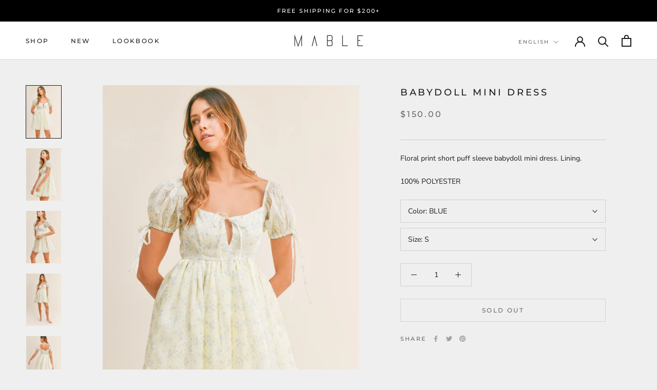

--- FILE ---
content_type: text/javascript
request_url: https://mableclothing.com/cdn/shop/t/16/assets/custom.js?v=183944157590872491501761854660
body_size: -820
content:
//# sourceMappingURL=/cdn/shop/t/16/assets/custom.js.map?v=183944157590872491501761854660
